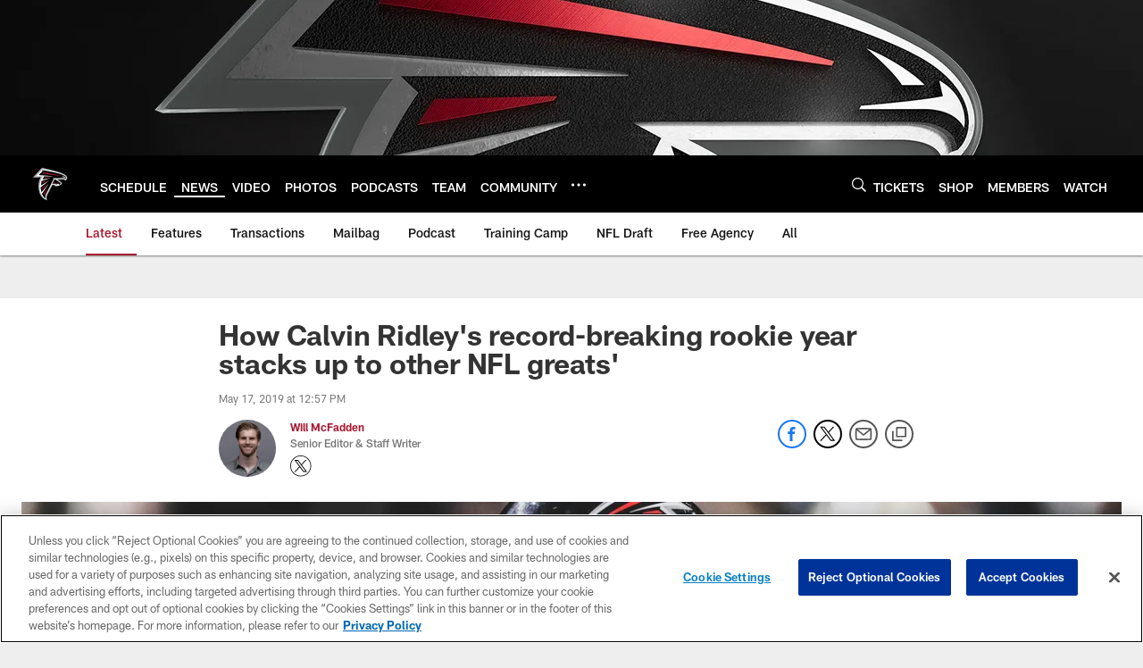

--- FILE ---
content_type: text/html; charset=utf-8
request_url: https://www.google.com/recaptcha/api2/aframe
body_size: 268
content:
<!DOCTYPE HTML><html><head><meta http-equiv="content-type" content="text/html; charset=UTF-8"></head><body><script nonce="v9HHPb2zihW6mYdo2ZJZ_Q">/** Anti-fraud and anti-abuse applications only. See google.com/recaptcha */ try{var clients={'sodar':'https://pagead2.googlesyndication.com/pagead/sodar?'};window.addEventListener("message",function(a){try{if(a.source===window.parent){var b=JSON.parse(a.data);var c=clients[b['id']];if(c){var d=document.createElement('img');d.src=c+b['params']+'&rc='+(localStorage.getItem("rc::a")?sessionStorage.getItem("rc::b"):"");window.document.body.appendChild(d);sessionStorage.setItem("rc::e",parseInt(sessionStorage.getItem("rc::e")||0)+1);localStorage.setItem("rc::h",'1767995696414');}}}catch(b){}});window.parent.postMessage("_grecaptcha_ready", "*");}catch(b){}</script></body></html>

--- FILE ---
content_type: image/svg+xml
request_url: https://static.www.nfl.com/t_q-best/league/api/clubs/logos/ATL
body_size: 1312
content:
<svg width="500" height="500" viewBox="0 0 500 500" fill="none" xmlns="http://www.w3.org/2000/svg">
<path fill-rule="evenodd" clip-rule="evenodd" d="M424.999 142.129C371.147 108.135 247.797 82.1328 155.789 60.7429L50 174.451L140.806 172.511C95.5915 245.56 104.806 417.334 219.143 440.168C213.256 428.885 203.036 408.156 216.285 382.494C225.721 364.241 278.179 263.895 278.179 263.895C286.604 263.895 276.967 263.895 290.737 263.895C307.741 263.895 313.339 270.287 305.796 279.3C351.125 278.723 378.958 261.584 391.449 243.269C381.94 225.872 351.692 205.39 339.429 197.089C383.333 197.089 395.39 197.089 402.85 197.089C421.036 197.089 425.138 204.709 420.856 213.005C450.537 207.17 465.71 167.826 424.999 142.129Z" fill="#A5ACAF"/>
<path fill-rule="evenodd" clip-rule="evenodd" d="M417.755 145.596C344.408 104.457 162.79 77.0356 162.79 77.0356L84.9895 160.372H165.653C106.096 239.064 119.293 397.915 206.875 430.939C200.663 416.168 197.516 399.024 208.711 377.211C221.346 352.612 241.457 311.261 270.265 256.058C270.265 256.058 288.766 256.058 293.776 256.058C313.288 256.058 319.525 264.308 316.878 270.674C332.923 270.674 362.258 269.101 383.545 243.269C365.813 218.495 307.179 189.609 307.179 189.609C307.179 189.609 401.272 189.609 407.767 189.609C422.548 189.609 429.936 194.866 427.893 203.77C453.591 191.223 446.91 161.945 417.755 145.596Z" fill="white"/>
<path fill-rule="evenodd" clip-rule="evenodd" d="M157.656 88.6541C157.656 88.6541 353.023 117.282 414.706 151.121C443.092 166.697 441.219 188.154 432.825 195.237C432.975 187.576 425.448 181.875 411.869 181.875H279.242L293.497 189.51C293.497 189.51 208.139 359.474 201.587 372.888C194.023 388.386 191.949 405.788 198.465 420.285C181.579 409.58 168.32 392.353 158.987 371.355L151.409 370.839L231.922 252.7C231.752 251.941 231.602 251.173 231.468 250.409L150.181 346.235C146.017 330.779 143.618 314.12 143.102 297.033L133.893 294.726L233.754 215.931C234.001 215.095 234.265 214.264 234.533 213.433L143.979 268.394C145.346 253.236 148.2 238.084 152.6 223.458L143.231 218.154L249.809 182.633C250.284 181.906 250.769 181.184 251.254 180.472L161.794 198.751C166.623 187.989 172.386 177.706 179.149 168.188L170.864 160.372H277.849C278.148 159.773 278.443 159.185 278.737 158.607L119.448 146.426L164.74 97.6671L157.656 88.6541ZM300.555 197.812L298.703 192.312C298.703 192.312 363.533 224.03 376.136 243.269C369.497 252.101 359.343 258.287 345.749 261.393C354.437 254.722 356.083 248.309 350.743 248.309H331.525C328.244 251.539 326.495 257.374 330.896 263.256C323.467 261.63 316.311 255.517 315.759 248.309H275.068C280.501 237.439 296.18 206.371 300.555 197.812Z" fill="black"/>
<path fill-rule="evenodd" clip-rule="evenodd" d="M421.718 163.348L423.42 170.881C411.812 173.063 391.273 174.802 385.469 175.271C385.186 175.849 384.892 176.427 384.592 177.02C389.54 177.02 405.074 177.02 415.165 177.02C427.295 177.02 432.402 182.773 433.481 186.08C435.07 181.555 433.604 169.421 421.718 163.348ZM387.719 148.459C394.498 150.719 409.754 159.231 415.532 165.892H404.569C400.245 158.782 387.719 148.459 387.719 148.459Z" fill="#FFFFFE"/>
<path fill-rule="evenodd" clip-rule="evenodd" d="M158.404 242.598L223.559 207.021C223.91 206.138 224.276 205.251 224.658 204.369L161.954 226.899C160.561 232.068 159.379 237.315 158.404 242.598ZM187.538 172.036C184.664 175.973 181.997 180.069 179.516 184.3L243.247 172.913C243.804 172.181 244.371 171.448 244.939 170.731L187.538 172.036ZM227.97 289.237C227.547 288.478 227.135 287.71 226.732 286.946L173.825 366.722C176.601 371.979 179.67 376.896 183.008 381.41L227.97 289.237ZM157.3 314.553L216.115 248.944C216.068 248.005 216.037 247.071 216.017 246.137L155.396 297.667C155.804 303.378 156.449 309.022 157.3 314.553ZM340.445 239.446L294.271 232.553L289.586 241.623H339.357C339.728 240.885 340.089 240.158 340.445 239.446ZM372.339 156.889L160.937 127.637L173.871 113.629C245.078 124.634 330.24 142.031 373.479 154.624C373.113 155.362 372.726 156.12 372.339 156.889Z" fill="#A71930"/>
</svg>


--- FILE ---
content_type: text/javascript; charset=utf-8
request_url: https://auth-id.atlantafalcons.com/accounts.webSdkBootstrap?apiKey=4_6gZKdT0IDYMcfFXoDSdbrw&pageURL=https%3A%2F%2Fwww.atlantafalcons.com%2Fnews%2Fhow-calvin-ridley-s-record-breaking-rookie-year-stacks-up-to-other-nfl-greats&sdk=js_latest&sdkBuild=18305&format=json
body_size: 427
content:
{
  "callId": "019ba4c1592d73cc880e80bfcccafa98",
  "errorCode": 0,
  "apiVersion": 2,
  "statusCode": 200,
  "statusReason": "OK",
  "time": "2026-01-09T21:54:53.367Z",
  "hasGmid": "ver4"
}

--- FILE ---
content_type: text/javascript
request_url: https://www.atlantafalcons.com/compiledassets/js/89eb1a281ea4c36c7f08d85f97486ebc/modules/search.js
body_size: 960
content:
define("modules/search",["jquery","autocomplete","cookies"],function(e,t,o){var n={selector:"#query",suggestionSelector:"query-suggestion",appendToSelector:".d3-o-nav__search-result",closeButton:".d3-o-search__close-btn",maxHeight:700,minChars:3,noResultFoundLabel:" ",submitSelector:"#searchBtn",events:{onKeyUp:function(t){return function(t){(e(t.target).val().length<3||"ArrowUp"===t.key||"ArrowDown"===t.key)&&(document.getElementById(n.suggestionSelector).innerHTML="")}},onCloseButton:function(e){return function(){document.getElementById(n.suggestionSelector).innerHTML="",e.$selector.val("")}},onClickSubmit:function(e){return function(t){t.preventDefault();const n=e.$selector.val();if(n){const i=e.$submitSelector.attr("search-results-url");o.set("SearchQuery",n),window.location.href=i}}}},resultMapping:function(t){var o=JSON.parse(t);return{suggestions:e.map(o,function(e){return{value:e.title||e.keyword||"",data:e.url||""}})}},autocompleteInput:function(e,t){for(var o="^"+e,i=new RegExp(o,"i"),r=document.getElementById(n.suggestionSelector),s=0;s<t.length;s++)if(t[s].value.match(i))return void(r.innerHTML=t[s].value);r.innerHTML=""},onSelect:function(e){window.location.href=e.data},autocompleteConfig:function(e){return{minChars:e.options.minChars,maxHeight:e.options.maxHeight,deferRequestBy:200,appendTo:e.options.appendToSelector,serviceUrl:"/api/search/autocomplete",transformResult:e.resultMapping,onSearchComplete:e.autocompleteInput,onSelect:e.options.onSelect,showNoSuggestionNotice:!0,noSuggestionNotice:e.options.noResultFoundLabel,autoSelectFirst:!1,triggerSelectOnValidInput:!1}}};return function(){return{$wrap:e(),$selector:void 0,options:void 0,resultMapping:void 0,autocompleteInput:void 0,$closeButton:void 0,minChars:void 0,$submitSelector:void 0,initByElement:function(t){var o=this;o.$wrap=e(t),o.options=e.extend({},n),o.$closeButton=o.$wrap.find(o.options.closeButton),o.$selector=e(o.options.selector),o.resultMapping=o.options.resultMapping,o.autocompleteInput=o.options.autocompleteInput,o.$selector.autocomplete(o.options.autocompleteConfig(o)),o.$selector.on("keyup.search",o.options.events.onKeyUp(o)),o.$closeButton.on("click.search",o.options.events.onCloseButton(o)),o.$submitSelector=e(o.options.submitSelector),o.$submitSelector.on("click.search",o.options.events.onClickSubmit(o))}}}()});
//# sourceMappingURL=search.js.map